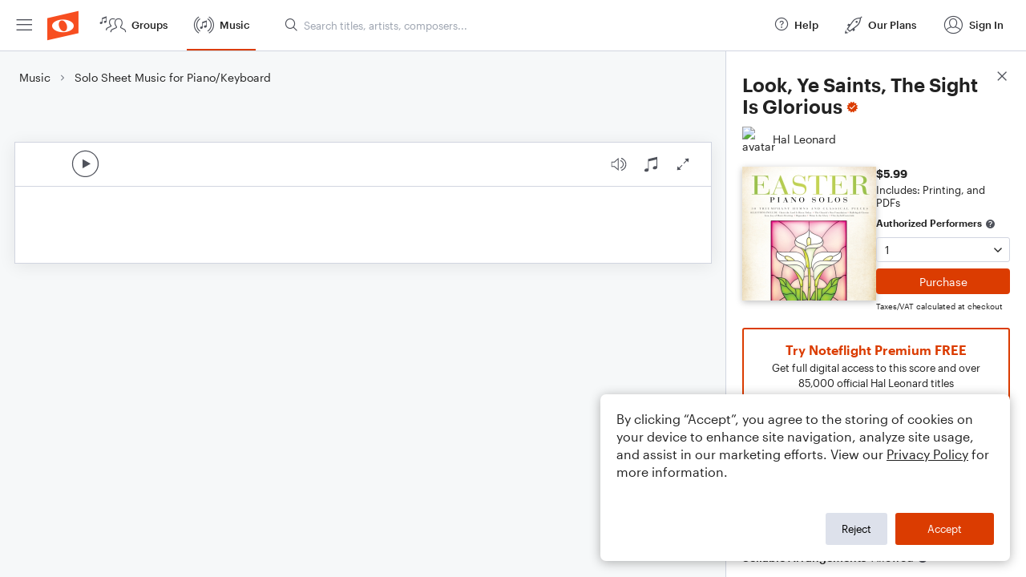

--- FILE ---
content_type: text/html; charset=utf-8
request_url: https://www.noteflight.com/pub_embed/187d5d80dcca93b1b799bf9a5aacead1?token=eyJhbGciOiJIUzI1NiJ9.eyJkYXRhIjp7InB1Ymxpc2hlZF9zY29yZV9pZCI6IjE4N2Q1ZDgwZGNjYTkzYjFiNzk5YmY5YTVhYWNlYWQxIiwicHJldmlldyI6dHJ1ZSwicGVyc29uYWxpemF0aW9uIjpudWxsLCJkaXNhYmxlUHJpbnRpbmciOnRydWV9LCJleHAiOjE3Njg5Mzc1NjB9.NCblN8bF8FZkIRUkMItwLIZ41Ej8e6xwRcIsjKrxflY
body_size: 2166
content:
<!DOCTYPE html>
<html lang="en" xml:lang="en" xmlns="http://www.w3.org/1999/xhtml">
  <head>
    <meta content="text/html;charset=UTF-8" http-equiv="content-type" />
    <meta http-equiv="X-UA-Compatible" content="requiresActiveX=true" />

      <meta name="robots" content="noindex,nofollow" />

    <title>
      Noteflight - Online Music Notation Software
    </title>
    <script language="javascript">
      var appConfigJsonB64 = "[base64]/[base64]/[base64]"
    </script>
    <script src="https://production-assets.noteflight.com/speedyg/speedyg-12edfd5d5315b0d44538.js"></script>
  </head>
  <body id="appBody">
  <div id="mainPage">
    <div id="embedContainer">
      <iframe id="embedIframe" class="fullSize" allow="autoplay; fullscreen"></iframe>
    </div>
    <div id="svgContainer">
      <div id="svgContainerHeader" class="svgContainerHeader" role="navigation" aria-label="svgContainerHeade">
        <div class="svgContainerHeaderInner" role="toolbar" aria-orientation="horizontal">
          <div class="headerPaletteLeft">
            <button
              id="playButton"
              class="unstyled paletteButton playCircle"
              aria-label="Play">
            </button>
          </div>
          <div class="headerPaletteRight">
            <button
              id="playbackButton"
              class="unstyled paletteButton playback"
              aria-label="Playback">
            </button>
            <button
              id="scoreButton"
              class="unstyled paletteButton notes"
              aria-label="Score">
            </button>
            <div id="printButtonContainer" class="hidden">
              <button
                id="printButton"
                class="unstyled paletteButton printSimple"
                aria-label="Print PDF Sample"
                aria-disabled="true">
              </button>
            </div>
            <button
              id="fullScreenButton"
              class="unstyled paletteButton"
              aria-label="Full Screen">
            </button>
          </div>
        </div>
      </div>
      <div id="pagesContainer" class="pagesContainer" role="main">
        <div id="pageTurnerBack" class="performUI performPageTurner back"></div>
        <div id="pageTurnerForward" class="performUI performPageTurner forward"></div>
      </div>
      <div id="spinner" class="hidden">
        <div id="spinner" class="overlay">
          <div class="spinnerContainer">
            <div class="spinner">
            </div>
            <div id="overlayCaption" class="overlayCaption"></div>
          </div>
        </div>
      </div>
    </div>
  </div>
</body>

</html>
